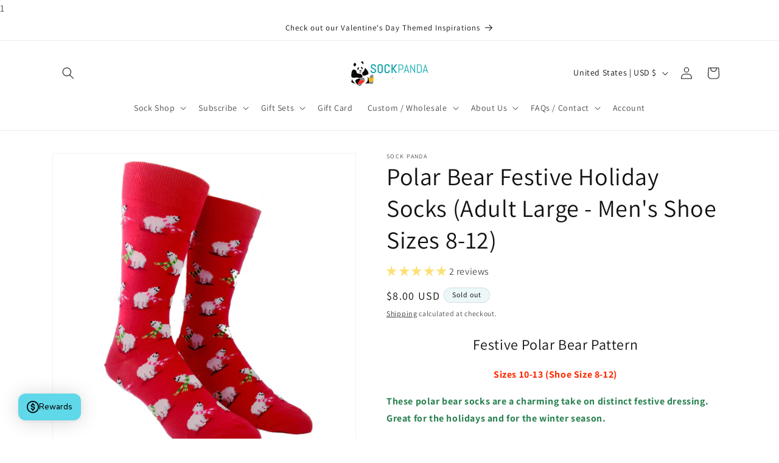

--- FILE ---
content_type: text/javascript; charset=utf-8
request_url: https://sockpanda.com/products/polar-bear-festive-holiday-sock-adult-large.js
body_size: 839
content:
{"id":5181050388614,"title":"Polar Bear Festive Holiday Socks (Adult Large - Men's Shoe Sizes 8-12)","handle":"polar-bear-festive-holiday-sock-adult-large","description":"\u003ch2 style=\"text-align: center;\"\u003eFestive Polar Bear Pattern\u003c\/h2\u003e\n\u003cp style=\"text-align: center;\"\u003e\u003cspan style=\"color: #ff2a00;\"\u003e\u003cstrong\u003e\u003cspan style=\"background-color: #ffffff;\"\u003eSizes 10-13 (Shoe Size 8-12)\u003c\/span\u003e\u003c\/strong\u003e\u003c\/span\u003e\u003c\/p\u003e\n\u003cp\u003e\u003cstrong\u003e\u003cspan style=\"background-color: #ffffff; color: #2c8252;\"\u003e\u003cspan data-mce-fragment=\"1\"\u003eThese polar bear socks are a charming take on distinct festive dressing.  Great for the holidays and for the winter season.\u003c\/span\u003e \u003c\/span\u003e\u003c\/strong\u003e\u003c\/p\u003e\n\u003cul class=\"a-unordered-list a-vertical a-spacing-mini\" style=\"box-sizing: border-box; color: #111111; font-family: -apple-system,BlinkMacSystemFont,San Francisco,Segoe UI,Roboto,Helvetica Neue,sans-serif; font-size: 13px; font-style: normal; font-variant: normal; font-weight: 400; letter-spacing: normal; orphans: 2; text-align: left; text-decoration: none; text-indent: 0px; text-transform: none; -webkit-text-stroke-width: 0px; white-space: normal; word-spacing: 0px; padding: 0px; margin: 0px 0px 0px 18px;\"\u003e\n\u003cli style=\"box-sizing: border-box; list-style-image: none; list-style-position: outside; list-style-type: disc; overflow-wrap: break-word; margin: 0px;\"\u003e\u003cstrong\u003e\u003cspan class=\"a-list-item\" style=\"box-sizing: border-box; color: #111111; display: block; overflow-wrap: break-word;\"\u003e\u003cspan\u003e45% Cotton 31% Nylon 22% Polyester 2% (HotSox Design)\u003c\/span\u003e\u003c\/span\u003e\u003c\/strong\u003e\u003c\/li\u003e\n\u003cli style=\"box-sizing: border-box; list-style-image: none; list-style-position: outside; list-style-type: disc; overflow-wrap: break-word; margin: 0px;\"\u003e\u003cstrong\u003e\u003cspan class=\"a-list-item\" style=\"box-sizing: border-box; color: #111111; display: block; overflow-wrap: break-word;\"\u003e Attention getting design - Guaranteed to start a conversation \u003c\/span\u003e\u003c\/strong\u003e\u003c\/li\u003e\n\u003cli style=\"box-sizing: border-box; list-style-image: none; list-style-position: outside; list-style-type: disc; overflow-wrap: break-word; margin: 0px;\"\u003e\u003cstrong\u003e\u003cspan class=\"a-list-item\" style=\"box-sizing: border-box; color: #111111; display: block; overflow-wrap: break-word;\"\u003e Up your Sock Game with these fun socks! Unisex \u003c\/span\u003e\u003c\/strong\u003e\u003c\/li\u003e\n\u003cli style=\"box-sizing: border-box; list-style-image: none; list-style-position: outside; list-style-type: disc; overflow-wrap: break-word; margin: 0px;\"\u003e\u003cstrong\u003e\u003cspan class=\"a-list-item\" style=\"box-sizing: border-box; color: #111111; display: block; overflow-wrap: break-word;\"\u003e High quality fabric that will not rip or tear - Very Comfortable \u003c\/span\u003e\u003c\/strong\u003e\u003c\/li\u003e\n\u003cli style=\"box-sizing: border-box; list-style-image: none; list-style-position: outside; list-style-type: disc; overflow-wrap: break-word; margin: 0px;\"\u003e\u003cstrong\u003e\u003cspan class=\"a-list-item\" style=\"box-sizing: border-box; color: #111111; display: block; overflow-wrap: break-word;\"\u003eBest if washed in cold water\u003c\/span\u003e\u003c\/strong\u003e\u003c\/li\u003e\n\u003c\/ul\u003e\n\u003cp\u003e\u003cspan style=\"color: #ff2a00;\"\u003e\u003cstrong\u003e\u003cspan class=\"a-list-item\" style=\"box-sizing: border-box; display: block; overflow-wrap: break-word;\"\u003e\u003cspan\u003eWith your purchase, the Sock Panda donates socks to someone in need.\u003c\/span\u003e\u003c\/span\u003e\u003c\/strong\u003e\u003c\/span\u003e\u003c\/p\u003e\n\u003cp style=\"color: #212b36; font-family: -apple-system,BlinkMacSystemFont,San Francisco,Segoe UI,Roboto,Helvetica Neue,sans-serif; font-size: 14px; font-style: normal; font-variant: normal; font-weight: 400; letter-spacing: normal; line-height: 1.4; orphans: 2; text-align: left; text-decoration: none; text-indent: 0px; text-transform: none; -webkit-text-stroke-width: 0px; white-space: normal; word-spacing: 0px; margin: 0px 0px 1em 0px;\"\u003e\u003cstrong\u003eThank you!\u003c\/strong\u003e\u003c\/p\u003e","published_at":"2022-10-25T12:48:00-07:00","created_at":"2020-11-02T16:05:40-08:00","vendor":"Sock Panda","type":"Socks","tags":["Christmas","Christmas Faire","Daring and Bold","happy socks","happysocks","Men Socks","Polar Bear","socks","Stylish and Suave"],"price":800,"price_min":800,"price_max":800,"available":false,"price_varies":false,"compare_at_price":null,"compare_at_price_min":0,"compare_at_price_max":0,"compare_at_price_varies":false,"variants":[{"id":34870444228742,"title":"Default Title","option1":"Default Title","option2":null,"option3":null,"sku":"Polar Bear Hot Sox","requires_shipping":true,"taxable":true,"featured_image":null,"available":false,"name":"Polar Bear Festive Holiday Socks (Adult Large - Men's Shoe Sizes 8-12)","public_title":null,"options":["Default Title"],"price":800,"weight":42,"compare_at_price":null,"inventory_quantity":0,"inventory_management":"shopify","inventory_policy":"deny","barcode":"6248376278034","requires_selling_plan":false,"selling_plan_allocations":[]}],"images":["\/\/cdn.shopify.com\/s\/files\/1\/0853\/4098\/products\/socks-polar-bears-christmas-socks-red-5_2048x_e9176fc2-8dac-4832-8907-656bd469f862.jpg?v=1719179033","\/\/cdn.shopify.com\/s\/files\/1\/0853\/4098\/products\/polarbearchristmasBoth.jpg?v=1719179033","\/\/cdn.shopify.com\/s\/files\/1\/0853\/4098\/products\/polarbearchristmasBothlife.jpg?v=1719179033","\/\/cdn.shopify.com\/s\/files\/1\/0853\/4098\/products\/polarbearchristmasBothflat.jpg?v=1719179031"],"featured_image":"\/\/cdn.shopify.com\/s\/files\/1\/0853\/4098\/products\/socks-polar-bears-christmas-socks-red-5_2048x_e9176fc2-8dac-4832-8907-656bd469f862.jpg?v=1719179033","options":[{"name":"Title","position":1,"values":["Default Title"]}],"url":"\/products\/polar-bear-festive-holiday-sock-adult-large","media":[{"alt":"Polar Bear Festive Holiday Socks (Adult Large - Men's Shoe Sizes 8-12)","id":9707588518022,"position":1,"preview_image":{"aspect_ratio":1.0,"height":2048,"width":2048,"src":"https:\/\/cdn.shopify.com\/s\/files\/1\/0853\/4098\/products\/socks-polar-bears-christmas-socks-red-5_2048x_e9176fc2-8dac-4832-8907-656bd469f862.jpg?v=1719179033"},"aspect_ratio":1.0,"height":2048,"media_type":"image","src":"https:\/\/cdn.shopify.com\/s\/files\/1\/0853\/4098\/products\/socks-polar-bears-christmas-socks-red-5_2048x_e9176fc2-8dac-4832-8907-656bd469f862.jpg?v=1719179033","width":2048},{"alt":"Polar Bear Festive Holiday Socks (Adult Large - Men's Shoe Sizes 8-12)","id":9707588485254,"position":2,"preview_image":{"aspect_ratio":1.0,"height":850,"width":850,"src":"https:\/\/cdn.shopify.com\/s\/files\/1\/0853\/4098\/products\/polarbearchristmasBoth.jpg?v=1719179033"},"aspect_ratio":1.0,"height":850,"media_type":"image","src":"https:\/\/cdn.shopify.com\/s\/files\/1\/0853\/4098\/products\/polarbearchristmasBoth.jpg?v=1719179033","width":850},{"alt":"Polar Bear Festive Holiday Socks (Adult Large - Men's Shoe Sizes 8-12)","id":9707588452486,"position":3,"preview_image":{"aspect_ratio":1.0,"height":850,"width":850,"src":"https:\/\/cdn.shopify.com\/s\/files\/1\/0853\/4098\/products\/polarbearchristmasBothlife.jpg?v=1719179033"},"aspect_ratio":1.0,"height":850,"media_type":"image","src":"https:\/\/cdn.shopify.com\/s\/files\/1\/0853\/4098\/products\/polarbearchristmasBothlife.jpg?v=1719179033","width":850},{"alt":"Polar Bear Festive Holiday Socks (Adult Large - Men's Shoe Sizes 8-12)","id":9707588419718,"position":4,"preview_image":{"aspect_ratio":1.0,"height":2000,"width":2000,"src":"https:\/\/cdn.shopify.com\/s\/files\/1\/0853\/4098\/products\/polarbearchristmasBothflat.jpg?v=1719179031"},"aspect_ratio":1.0,"height":2000,"media_type":"image","src":"https:\/\/cdn.shopify.com\/s\/files\/1\/0853\/4098\/products\/polarbearchristmasBothflat.jpg?v=1719179031","width":2000}],"requires_selling_plan":false,"selling_plan_groups":[]}

--- FILE ---
content_type: text/javascript; charset=utf-8
request_url: https://sockpanda.com/products/polar-bear-festive-holiday-sock-adult-large.js
body_size: 1143
content:
{"id":5181050388614,"title":"Polar Bear Festive Holiday Socks (Adult Large - Men's Shoe Sizes 8-12)","handle":"polar-bear-festive-holiday-sock-adult-large","description":"\u003ch2 style=\"text-align: center;\"\u003eFestive Polar Bear Pattern\u003c\/h2\u003e\n\u003cp style=\"text-align: center;\"\u003e\u003cspan style=\"color: #ff2a00;\"\u003e\u003cstrong\u003e\u003cspan style=\"background-color: #ffffff;\"\u003eSizes 10-13 (Shoe Size 8-12)\u003c\/span\u003e\u003c\/strong\u003e\u003c\/span\u003e\u003c\/p\u003e\n\u003cp\u003e\u003cstrong\u003e\u003cspan style=\"background-color: #ffffff; color: #2c8252;\"\u003e\u003cspan data-mce-fragment=\"1\"\u003eThese polar bear socks are a charming take on distinct festive dressing.  Great for the holidays and for the winter season.\u003c\/span\u003e \u003c\/span\u003e\u003c\/strong\u003e\u003c\/p\u003e\n\u003cul class=\"a-unordered-list a-vertical a-spacing-mini\" style=\"box-sizing: border-box; color: #111111; font-family: -apple-system,BlinkMacSystemFont,San Francisco,Segoe UI,Roboto,Helvetica Neue,sans-serif; font-size: 13px; font-style: normal; font-variant: normal; font-weight: 400; letter-spacing: normal; orphans: 2; text-align: left; text-decoration: none; text-indent: 0px; text-transform: none; -webkit-text-stroke-width: 0px; white-space: normal; word-spacing: 0px; padding: 0px; margin: 0px 0px 0px 18px;\"\u003e\n\u003cli style=\"box-sizing: border-box; list-style-image: none; list-style-position: outside; list-style-type: disc; overflow-wrap: break-word; margin: 0px;\"\u003e\u003cstrong\u003e\u003cspan class=\"a-list-item\" style=\"box-sizing: border-box; color: #111111; display: block; overflow-wrap: break-word;\"\u003e\u003cspan\u003e45% Cotton 31% Nylon 22% Polyester 2% (HotSox Design)\u003c\/span\u003e\u003c\/span\u003e\u003c\/strong\u003e\u003c\/li\u003e\n\u003cli style=\"box-sizing: border-box; list-style-image: none; list-style-position: outside; list-style-type: disc; overflow-wrap: break-word; margin: 0px;\"\u003e\u003cstrong\u003e\u003cspan class=\"a-list-item\" style=\"box-sizing: border-box; color: #111111; display: block; overflow-wrap: break-word;\"\u003e Attention getting design - Guaranteed to start a conversation \u003c\/span\u003e\u003c\/strong\u003e\u003c\/li\u003e\n\u003cli style=\"box-sizing: border-box; list-style-image: none; list-style-position: outside; list-style-type: disc; overflow-wrap: break-word; margin: 0px;\"\u003e\u003cstrong\u003e\u003cspan class=\"a-list-item\" style=\"box-sizing: border-box; color: #111111; display: block; overflow-wrap: break-word;\"\u003e Up your Sock Game with these fun socks! Unisex \u003c\/span\u003e\u003c\/strong\u003e\u003c\/li\u003e\n\u003cli style=\"box-sizing: border-box; list-style-image: none; list-style-position: outside; list-style-type: disc; overflow-wrap: break-word; margin: 0px;\"\u003e\u003cstrong\u003e\u003cspan class=\"a-list-item\" style=\"box-sizing: border-box; color: #111111; display: block; overflow-wrap: break-word;\"\u003e High quality fabric that will not rip or tear - Very Comfortable \u003c\/span\u003e\u003c\/strong\u003e\u003c\/li\u003e\n\u003cli style=\"box-sizing: border-box; list-style-image: none; list-style-position: outside; list-style-type: disc; overflow-wrap: break-word; margin: 0px;\"\u003e\u003cstrong\u003e\u003cspan class=\"a-list-item\" style=\"box-sizing: border-box; color: #111111; display: block; overflow-wrap: break-word;\"\u003eBest if washed in cold water\u003c\/span\u003e\u003c\/strong\u003e\u003c\/li\u003e\n\u003c\/ul\u003e\n\u003cp\u003e\u003cspan style=\"color: #ff2a00;\"\u003e\u003cstrong\u003e\u003cspan class=\"a-list-item\" style=\"box-sizing: border-box; display: block; overflow-wrap: break-word;\"\u003e\u003cspan\u003eWith your purchase, the Sock Panda donates socks to someone in need.\u003c\/span\u003e\u003c\/span\u003e\u003c\/strong\u003e\u003c\/span\u003e\u003c\/p\u003e\n\u003cp style=\"color: #212b36; font-family: -apple-system,BlinkMacSystemFont,San Francisco,Segoe UI,Roboto,Helvetica Neue,sans-serif; font-size: 14px; font-style: normal; font-variant: normal; font-weight: 400; letter-spacing: normal; line-height: 1.4; orphans: 2; text-align: left; text-decoration: none; text-indent: 0px; text-transform: none; -webkit-text-stroke-width: 0px; white-space: normal; word-spacing: 0px; margin: 0px 0px 1em 0px;\"\u003e\u003cstrong\u003eThank you!\u003c\/strong\u003e\u003c\/p\u003e","published_at":"2022-10-25T12:48:00-07:00","created_at":"2020-11-02T16:05:40-08:00","vendor":"Sock Panda","type":"Socks","tags":["Christmas","Christmas Faire","Daring and Bold","happy socks","happysocks","Men Socks","Polar Bear","socks","Stylish and Suave"],"price":800,"price_min":800,"price_max":800,"available":false,"price_varies":false,"compare_at_price":null,"compare_at_price_min":0,"compare_at_price_max":0,"compare_at_price_varies":false,"variants":[{"id":34870444228742,"title":"Default Title","option1":"Default Title","option2":null,"option3":null,"sku":"Polar Bear Hot Sox","requires_shipping":true,"taxable":true,"featured_image":null,"available":false,"name":"Polar Bear Festive Holiday Socks (Adult Large - Men's Shoe Sizes 8-12)","public_title":null,"options":["Default Title"],"price":800,"weight":42,"compare_at_price":null,"inventory_quantity":0,"inventory_management":"shopify","inventory_policy":"deny","barcode":"6248376278034","requires_selling_plan":false,"selling_plan_allocations":[]}],"images":["\/\/cdn.shopify.com\/s\/files\/1\/0853\/4098\/products\/socks-polar-bears-christmas-socks-red-5_2048x_e9176fc2-8dac-4832-8907-656bd469f862.jpg?v=1719179033","\/\/cdn.shopify.com\/s\/files\/1\/0853\/4098\/products\/polarbearchristmasBoth.jpg?v=1719179033","\/\/cdn.shopify.com\/s\/files\/1\/0853\/4098\/products\/polarbearchristmasBothlife.jpg?v=1719179033","\/\/cdn.shopify.com\/s\/files\/1\/0853\/4098\/products\/polarbearchristmasBothflat.jpg?v=1719179031"],"featured_image":"\/\/cdn.shopify.com\/s\/files\/1\/0853\/4098\/products\/socks-polar-bears-christmas-socks-red-5_2048x_e9176fc2-8dac-4832-8907-656bd469f862.jpg?v=1719179033","options":[{"name":"Title","position":1,"values":["Default Title"]}],"url":"\/products\/polar-bear-festive-holiday-sock-adult-large","media":[{"alt":"Polar Bear Festive Holiday Socks (Adult Large - Men's Shoe Sizes 8-12)","id":9707588518022,"position":1,"preview_image":{"aspect_ratio":1.0,"height":2048,"width":2048,"src":"https:\/\/cdn.shopify.com\/s\/files\/1\/0853\/4098\/products\/socks-polar-bears-christmas-socks-red-5_2048x_e9176fc2-8dac-4832-8907-656bd469f862.jpg?v=1719179033"},"aspect_ratio":1.0,"height":2048,"media_type":"image","src":"https:\/\/cdn.shopify.com\/s\/files\/1\/0853\/4098\/products\/socks-polar-bears-christmas-socks-red-5_2048x_e9176fc2-8dac-4832-8907-656bd469f862.jpg?v=1719179033","width":2048},{"alt":"Polar Bear Festive Holiday Socks (Adult Large - Men's Shoe Sizes 8-12)","id":9707588485254,"position":2,"preview_image":{"aspect_ratio":1.0,"height":850,"width":850,"src":"https:\/\/cdn.shopify.com\/s\/files\/1\/0853\/4098\/products\/polarbearchristmasBoth.jpg?v=1719179033"},"aspect_ratio":1.0,"height":850,"media_type":"image","src":"https:\/\/cdn.shopify.com\/s\/files\/1\/0853\/4098\/products\/polarbearchristmasBoth.jpg?v=1719179033","width":850},{"alt":"Polar Bear Festive Holiday Socks (Adult Large - Men's Shoe Sizes 8-12)","id":9707588452486,"position":3,"preview_image":{"aspect_ratio":1.0,"height":850,"width":850,"src":"https:\/\/cdn.shopify.com\/s\/files\/1\/0853\/4098\/products\/polarbearchristmasBothlife.jpg?v=1719179033"},"aspect_ratio":1.0,"height":850,"media_type":"image","src":"https:\/\/cdn.shopify.com\/s\/files\/1\/0853\/4098\/products\/polarbearchristmasBothlife.jpg?v=1719179033","width":850},{"alt":"Polar Bear Festive Holiday Socks (Adult Large - Men's Shoe Sizes 8-12)","id":9707588419718,"position":4,"preview_image":{"aspect_ratio":1.0,"height":2000,"width":2000,"src":"https:\/\/cdn.shopify.com\/s\/files\/1\/0853\/4098\/products\/polarbearchristmasBothflat.jpg?v=1719179031"},"aspect_ratio":1.0,"height":2000,"media_type":"image","src":"https:\/\/cdn.shopify.com\/s\/files\/1\/0853\/4098\/products\/polarbearchristmasBothflat.jpg?v=1719179031","width":2000}],"requires_selling_plan":false,"selling_plan_groups":[]}